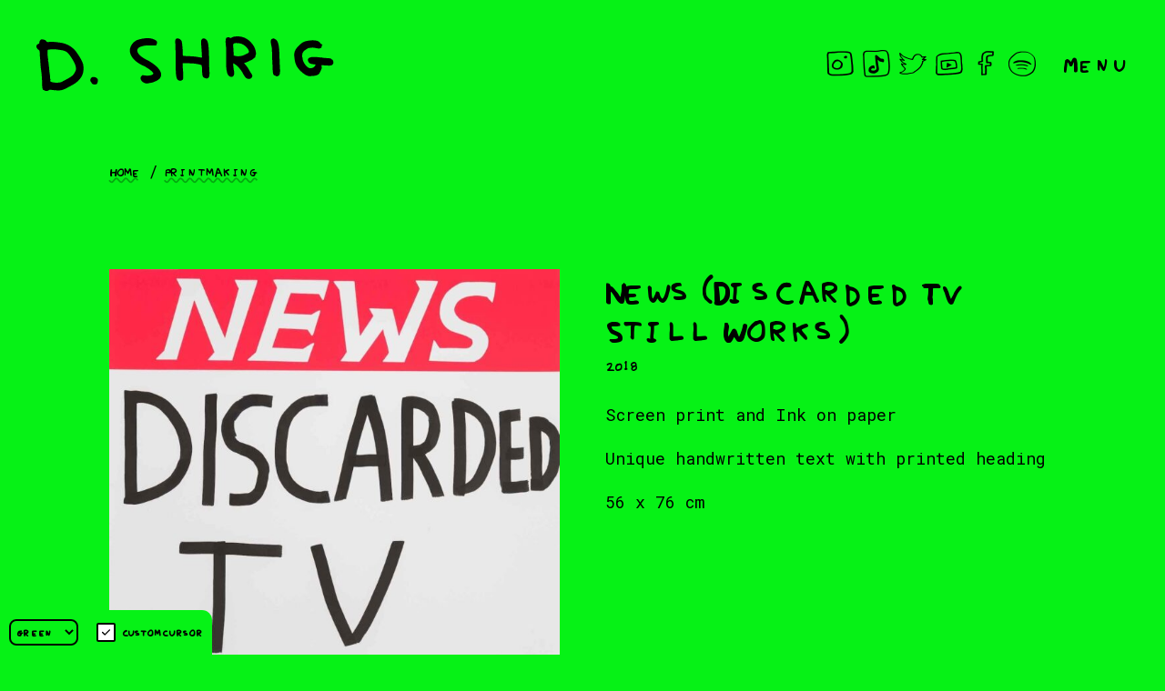

--- FILE ---
content_type: text/html; charset=UTF-8
request_url: https://davidshrigley.com/printmaking/news-discarded-tv-still-works
body_size: 7348
content:
<!DOCTYPE html>
<html lang="en-GB" dir="ltr">
	<head>
		<meta http-equiv="X-UA-Compatible" content="IE=edge"/>
		<meta charset="utf-8">
		<meta name="viewport" content="width=device-width, initial-scale=1.0, maximum-scale=5.0, viewport-fit=cover"/>
    <meta name="referrer" content="origin-when-cross-origin" />
    				
	<title>News (Discarded Tv Still Works) - David Shrigley</title>
	<meta name="description" content="" />

	<meta property="fb:app_id" content="">
	<meta property="og:url" content="https://davidshrigley.com/printmaking/news-discarded-tv-still-works" />
	<meta property="og:type" content="website" />
	<meta property="og:title" content="News (Discarded Tv Still Works) - David Shrigley" />
	<meta property="og:image" content="https://d3k792mnh7ruvm.cloudfront.net/sculpture/_1200x630_crop_center-center_none/ak4999_SHR_pleasedontkillus_large1.jpg" />
	<meta property="og:image:width" content="1200" />
	<meta property="og:image:height" content="630" />
	<meta property="og:description" content="" />
	<meta property="og:site_name" content="David Shrigley" />
	<meta property="og:locale" content="en_GB" />
	<meta property="og:locale:alternate" content="en_GB" />
	
	<meta name="twitter:card" content="summary_large_image" />
	<meta name="twitter:site" content="davidshrigley" />
	<meta name="twitter:url" content="https://davidshrigley.com/printmaking/news-discarded-tv-still-works" />
	<meta name="twitter:title" content="News (Discarded Tv Still Works) - David Shrigley" />
	<meta name="twitter:description" content="" />
	<meta name="twitter:image" content="https://d3k792mnh7ruvm.cloudfront.net/sculpture/_1200x600_crop_center-center_none/ak4999_SHR_pleasedontkillus_large1.jpg" />

	
	<link rel="home" href="https://davidshrigley.com/" />
	<link rel="canonical" href="https://davidshrigley.com/printmaking/news-discarded-tv-still-works">
    <link rel="preconnect" href="https://fonts.googleapis.com">
    <link rel="preconnect" href="https://fonts.gstatic.com" crossorigin>
    <link href="https://fonts.googleapis.com/css2?family=Roboto+Mono:wght@400;700&display=swap" rel="stylesheet">
    <script src="https://unpkg.com/micromodal/dist/micromodal.min.js"></script>
		<link rel="preload" href="/dist/styles/main-aa7e1df0ee.css" as="style" onerror="this.onerror=null;this.href='/dist/styles/main.css';">
		<link href="/dist/styles/main-aa7e1df0ee.css" rel="stylesheet" onerror="this.onerror=null;this.href='/dist/styles/main.css';">
		<link href="/dist/lightbox2/css/lightbox.min.css" rel="stylesheet" />
    <link rel="icon" type="image/svg+xml" href="/favicon.svg">
    <link rel="icon" type="image/png" href="/favicon.png">
    <link type="text/plain" rel="author" href="/humans.txt" />

    
          <script defer data-domain="davidshrigley.com" src="https://plausible.jonnykates.com/js/script.js"></script>
    	</head>

	<body>
    
		


<header class="site-header shrig-hand">
  <div class="theming">
    <select id="themePicker">
      <option value="#06f216">Green</option>
      <option value="#ffbe0b">Gold</option>
      <option value="#fb5607">Orange</option>
      <option value="#ff006e">Pink</option>
    </select>
    <label class="theming__field theming__field--cursor form-control">
      <input id="customCursorCheckbox" type="checkbox" name="custom-cursor" />
      Custom cursor
    </label>
  </div>

  <div class="site-header__contents">
      <a href="/" class="site-logo">
    <svg viewBox="0 0 328 60" fill="none" xmlns="http://www.w3.org/2000/svg"><path fill-rule="evenodd" clip-rule="evenodd" d="M218.401.26c-1.381.21-2.541.594-3.152 1.047-.944.697-2.283.702-2.283.01 0-.712-2.99-.304-3.756.512-.846.9-.97 5.792-.24 9.459.233 1.168.271 4.735.121 11.229-.324 14.037.731 19.98 3.809 21.47 3.893 1.885 5.93-.944 4.74-6.589-.343-1.616-.623-4.038-.627-5.381l-.005-2.44 1.537.886c1.521.878 4.994 3.959 4.994 4.432 0 .133.299.511.66.838.63.564 3.072 4.04 3.072 4.369 0 .457 2.636 4.576 3.354 5.24 2.634 2.443 6.534 1.81 7.206-1.166.149-.671.142-1.24-.017-1.34-.154-.096-.28-.437-.28-.761s-.184-.7-.41-.838c-.226-.135-1.285-1.786-2.351-3.669-1.95-3.435-2.59-4.345-4.819-6.874-.663-.753-1.153-1.378-1.09-1.392l.663-.126c.979-.189 4.898-1.808 4.898-2.027 0-.117.595-.387 1.323-.602 1.364-.403 2.967-1.437 4.217-2.717.394-.406.828-.67.961-.588.133.084.259-.308.28-.868.021-.56.254-1.427.518-1.931.821-1.558-.29-6.594-2.118-9.62-4.908-8.11-12.491-11.888-21.205-10.563zM117.414 2.452c-1.325.217-3.214.64-4.199.938-.986.3-1.873.555-1.973.567-.828.102-3.618 2.045-4.758 3.314-7.665 8.526-2.396 19.267 12.558 25.602.765.324 2.473 1.395 5.598 3.51 2.001 1.353 3.975 3.352 4.175 4.232.418 1.828-4.641 3.12-9.351 2.388l-2.638-.41-1.119 1.122c-3.278 3.277 2.628 9.346 7.66 7.87.272-.08 1.126-.23 1.896-.332 2.286-.303 3.503-.704 6.997-2.311 8.365-3.849 6.532-11.985-4.359-19.332-3.235-2.183-3.161-2.14-7.107-4.161-10.947-5.606-12.939-12.622-4.166-14.67.387-.09 1.334-.315 2.104-.496.77-.185 4.056-.348 7.305-.364l5.904-.03.462-.934c.807-1.628.69-3.494-.259-4.17-3.735-2.657-8.313-3.382-14.73-2.333zm36.973.028c-1.295.679-1.561 1.904-1.255 5.787.152 1.918.277 8.526.277 14.684.005 22.198.476 24.927 4.451 25.802 1.103.24 2.745-.348 3.499-1.257.555-.668.662-5.22.226-9.617-.187-1.88-.355-4.54-.371-5.909l-.03-2.488 5.754.102c5.974.108 8.015.313 12.395 1.248 3.196.683 3.032.355 3.256 6.615.234 6.561.639 7.572 3.424 8.516 3.793 1.29 5.169-.973 4.649-7.639-.165-2.127-.326-7.294-.359-11.485-.093-12.458-.77-19.75-2.029-21.9-1.99-3.392-5.776-3.583-6.646-.336-.24.893-.231 1.642.056 5.442.609 8.047.882 13.087.716 13.25-.107.11-1.777-.09-3.708-.44-3.602-.658-5.806-.858-12.834-1.171-4.863-.215-4.518-.021-4.52-2.561 0-4.017-.684-11.67-1.218-13.65-.571-2.116-3.995-3.905-5.733-2.993zm106.162.017c-2.575.468-2.855 2.57-1.229 9.257.166.686.369 4.465.45 8.397.082 3.935.238 8.414.348 9.953.109 1.54.226 4.129.256 5.755.098 4.914.84 7.13 2.391 7.146.28.003.681.215.894.472.599.72 2.313.576 3.333-.283 1.472-1.238 1.719-2.931 1.355-9.22-.175-2.983-.392-8.714-.485-12.733-.278-11.961-1.432-16.459-4.668-18.152-.86-.45-1.635-.8-1.716-.777-.084.024-.502.105-.929.185zM5.021 3.523c-.709.27-2.148 2.895-1.85 3.375.308.497-.144 1.215-.879 1.4-3.26.818-2.99 4.658.478 6.79.63.387.861.767.84 1.399-.03.998.278 6.422.485 8.486.075.77.224 3.009.331 4.975.105 1.969.458 5.328.784 7.464.607 4 .959 8.983 1.075 15.24.077 4.022.546 6.22 1.328 6.22.28 0 .779.244 1.11.545.924.835 3.99.756 4.943-.128.723-.672.739-.672 4.924-.212 6.71.737 9.271.475 12.97-1.325 1.676-.814 3.117-1.584 3.203-1.71.089-.128.544-.327 1.013-.446.468-.116.851-.321.851-.454 0-.131.254-.306.564-.388.31-.081 1.955-.96 3.655-1.957 6.975-4.081 11.075-10.174 11.003-16.355-.044-3.828-.14-5.815-.27-5.687-.07.072-.437-.816-.81-1.97-.576-1.783-1.378-3.285-4.275-8.01-.21-.344-.455-.694-.544-.777-.089-.087-.43-.577-.753-1.09-4.46-7.037-11.164-11.124-19.922-12.145a56.322 56.322 0 01-2.487-.334c-.606-.114-3.398-.331-5.91-.464-.684-.035-1.972.04-2.858.168-1.903.275-2.794.056-3.048-.746-.427-1.346-4.204-2.529-5.95-1.864zm294.12 1.297c-4.402.786-6.254 1.812-9.986 5.535-3.347 3.342-4.392 5.099-4.896 8.243-.426 2.67.586 9.85 1.689 11.963.226.434.411.915.413 1.071.005.735 2.764 4.514 4.551 6.233 4.914 4.728 8.381 6.433 11.786 5.798.844-.158 1.642-.224 1.77-.144.427.266 4.117-.54 5.333-1.164 1.602-.821 1.833-1.08 3.001-3.394 1.545-3.063 1.848-4.122 1.549-5.44-.357-1.583-.114-2.09.896-1.877 1.085.228 6.403.564 7.97.501 1.67-.065 3.576-.926 3.576-1.616 0-.299.126-.62.278-.714.781-.485-.171-4.22-1.076-4.22-.226 0-.604-.277-.842-.615-.48-.686-1.164-.819-5.666-1.108-1.709-.11-3.183-.247-3.279-.306-.093-.058-1.145-.189-2.335-.289a192.53 192.53 0 01-4.184-.41c-8.451-.948-12.155 1.066-9.781 5.315.887 1.586 2.153 2.13 5.944 2.545l1.915.21-.574 1.295c-1.038 2.341-4.894 3.552-7.317 2.3-2.893-1.498-6.426-6.895-6.487-9.91-.016-.83-.133-1.513-.261-1.513-.129-.002-.234-1.026-.234-2.279 0-2.871 1.58-5.052 4.964-6.855.604-.324 1.18-.714 1.281-.868.098-.156 1.077-.354 2.176-.44 1.098-.09 2.279-.22 2.622-.29.342-.072 1.742.072 3.111.322 4.409.8 5.034.858 5.26.492.119-.191.548-.347.954-.347.77 0 .891-.222 1.234-2.256.107-.641.329-1.166.492-1.166.548 0 .306-.62-.247-.632-.688-.012-1.668-.847-2.193-1.864-1.203-2.342-6.993-3.252-13.407-2.106zm-74.902 2.87c3.951.49 9.346 5.225 10.069 8.84.18.903-1.32 2.534-2.334 2.534-.203 0-.7.216-1.104.48-3.065 2.008-7.662 2.869-11.14 2.088l-2.409-.542-.021-3.424c-.012-1.882-.194-4.73-.404-6.323-.522-3.977.525-4.497 7.343-3.653zM23.255 14.51c.427.072 1.476.222 2.332.336 6.972.921 8.675 2.027 12.831 8.341 4.44 6.736 5.902 10.963 4.943 14.266-.453 1.56-3.284 5.861-3.867 5.875-.124.005-.742.46-1.374 1.013-.635.552-2.944 1.915-5.132 3.025-2.188 1.113-4.047 2.095-4.133 2.183-2.109 2.16-13.412 1.703-13.629-.55-.065-.674.037-1.013.31-1.015.336-.005.336-.051.003-.264-.266-.17-.446-1.2-.525-3.032-.068-1.527-.191-2.983-.275-3.237-.157-.465-.518-3.578-.649-5.591a47.9 47.9 0 00-.315-2.8 56.57 56.57 0 01-.343-3.111c-.053-.77-.268-2.02-.478-2.78-.298-1.083-.298-1.41-.005-1.507.255-.086.278-.247.073-.495-.693-.835-1.094-9.89-.457-10.267 1.15-.681 7.54-.915 10.69-.39zm37.542 30.757c-1.582 1.371-1.843 3.87-.528 5.059.339.305.616.735.616.95 0 1.448 3.933 2.253 5.512 1.128 1.14-.811 1.759-4.36.98-5.607-1.2-1.922-5.085-2.825-6.58-1.53z" fill="currentColor"/></svg>
    <span class="visually-hidden">D. Shrig</span>
  </a>

    <div class="site-header__ctas">
      <ul class="site-header__social">
        <li>
          <a href="https://www.instagram.com/DavidShrigley/" target="_blank" rel="noreferrer noopener">
            <img src="/dist/images/icons/instagram.png" alt="Instagram" />
            <span class="visually-hidden">Instagram</span>
          </a>
        </li>
        <li>
          <a href="https://www.tiktok.com/@d.shrig?lang=en" target="_blank" rel="noreferrer noopener">
            <img src="/dist/images/icons/tiktok.png" alt="TikTok" />
            <span class="visually-hidden">TikTok</span>
          </a>
        </li>
        <li>
          <a href="https://twitter.com/davidshrigley" target="_blank" rel="noreferrer noopener">
            <img src="/dist/images/icons/twitter.png" alt="Twitter" />
            <span class="visually-hidden">Twitter</span>
          </a>
        </li>
        <li>
          <a href="https://www.youtube.com/user/Shrigleyfilms" target="_blank" rel="noreferrer noopener">
            <img src="/dist/images/icons/youtube.png" alt="YouTube" />
            <span class="visually-hidden">YouTube</span>
          </a>
        </li>
        <li>
          <a href="https://www.facebook.com/profile.php?id=100082030697663" target="_blank" rel="noreferrer noopener">
            <img src="/dist/images/icons/facebook.png" alt="Facebook" />
            <span class="visually-hidden">Facebook</span>
          </a>
        </li>
        <li>
          <a href="https://open.spotify.com/artist/5mSHDrwbyAhkLI60hegpNq" target="_blank" rel="noreferrer noopener">
            <img src="/dist/images/icons/spotify.png" alt="Spotify" />
            <span class="visually-hidden">Spotify</span>
          </a>
        </li>
      </ul>
      <button class="nav-button" id="navButton" aria-haspopup="true" aria-controls="mainNav">
        Menu
      </button>
    </div>
  </div>
  <nav class="main-nav" aria-labelledby="navButton" id="mainNav">
    <div class="main-nav__header">
        <a href="/" class="site-logo">
    <svg viewBox="0 0 328 60" fill="none" xmlns="http://www.w3.org/2000/svg"><path fill-rule="evenodd" clip-rule="evenodd" d="M218.401.26c-1.381.21-2.541.594-3.152 1.047-.944.697-2.283.702-2.283.01 0-.712-2.99-.304-3.756.512-.846.9-.97 5.792-.24 9.459.233 1.168.271 4.735.121 11.229-.324 14.037.731 19.98 3.809 21.47 3.893 1.885 5.93-.944 4.74-6.589-.343-1.616-.623-4.038-.627-5.381l-.005-2.44 1.537.886c1.521.878 4.994 3.959 4.994 4.432 0 .133.299.511.66.838.63.564 3.072 4.04 3.072 4.369 0 .457 2.636 4.576 3.354 5.24 2.634 2.443 6.534 1.81 7.206-1.166.149-.671.142-1.24-.017-1.34-.154-.096-.28-.437-.28-.761s-.184-.7-.41-.838c-.226-.135-1.285-1.786-2.351-3.669-1.95-3.435-2.59-4.345-4.819-6.874-.663-.753-1.153-1.378-1.09-1.392l.663-.126c.979-.189 4.898-1.808 4.898-2.027 0-.117.595-.387 1.323-.602 1.364-.403 2.967-1.437 4.217-2.717.394-.406.828-.67.961-.588.133.084.259-.308.28-.868.021-.56.254-1.427.518-1.931.821-1.558-.29-6.594-2.118-9.62-4.908-8.11-12.491-11.888-21.205-10.563zM117.414 2.452c-1.325.217-3.214.64-4.199.938-.986.3-1.873.555-1.973.567-.828.102-3.618 2.045-4.758 3.314-7.665 8.526-2.396 19.267 12.558 25.602.765.324 2.473 1.395 5.598 3.51 2.001 1.353 3.975 3.352 4.175 4.232.418 1.828-4.641 3.12-9.351 2.388l-2.638-.41-1.119 1.122c-3.278 3.277 2.628 9.346 7.66 7.87.272-.08 1.126-.23 1.896-.332 2.286-.303 3.503-.704 6.997-2.311 8.365-3.849 6.532-11.985-4.359-19.332-3.235-2.183-3.161-2.14-7.107-4.161-10.947-5.606-12.939-12.622-4.166-14.67.387-.09 1.334-.315 2.104-.496.77-.185 4.056-.348 7.305-.364l5.904-.03.462-.934c.807-1.628.69-3.494-.259-4.17-3.735-2.657-8.313-3.382-14.73-2.333zm36.973.028c-1.295.679-1.561 1.904-1.255 5.787.152 1.918.277 8.526.277 14.684.005 22.198.476 24.927 4.451 25.802 1.103.24 2.745-.348 3.499-1.257.555-.668.662-5.22.226-9.617-.187-1.88-.355-4.54-.371-5.909l-.03-2.488 5.754.102c5.974.108 8.015.313 12.395 1.248 3.196.683 3.032.355 3.256 6.615.234 6.561.639 7.572 3.424 8.516 3.793 1.29 5.169-.973 4.649-7.639-.165-2.127-.326-7.294-.359-11.485-.093-12.458-.77-19.75-2.029-21.9-1.99-3.392-5.776-3.583-6.646-.336-.24.893-.231 1.642.056 5.442.609 8.047.882 13.087.716 13.25-.107.11-1.777-.09-3.708-.44-3.602-.658-5.806-.858-12.834-1.171-4.863-.215-4.518-.021-4.52-2.561 0-4.017-.684-11.67-1.218-13.65-.571-2.116-3.995-3.905-5.733-2.993zm106.162.017c-2.575.468-2.855 2.57-1.229 9.257.166.686.369 4.465.45 8.397.082 3.935.238 8.414.348 9.953.109 1.54.226 4.129.256 5.755.098 4.914.84 7.13 2.391 7.146.28.003.681.215.894.472.599.72 2.313.576 3.333-.283 1.472-1.238 1.719-2.931 1.355-9.22-.175-2.983-.392-8.714-.485-12.733-.278-11.961-1.432-16.459-4.668-18.152-.86-.45-1.635-.8-1.716-.777-.084.024-.502.105-.929.185zM5.021 3.523c-.709.27-2.148 2.895-1.85 3.375.308.497-.144 1.215-.879 1.4-3.26.818-2.99 4.658.478 6.79.63.387.861.767.84 1.399-.03.998.278 6.422.485 8.486.075.77.224 3.009.331 4.975.105 1.969.458 5.328.784 7.464.607 4 .959 8.983 1.075 15.24.077 4.022.546 6.22 1.328 6.22.28 0 .779.244 1.11.545.924.835 3.99.756 4.943-.128.723-.672.739-.672 4.924-.212 6.71.737 9.271.475 12.97-1.325 1.676-.814 3.117-1.584 3.203-1.71.089-.128.544-.327 1.013-.446.468-.116.851-.321.851-.454 0-.131.254-.306.564-.388.31-.081 1.955-.96 3.655-1.957 6.975-4.081 11.075-10.174 11.003-16.355-.044-3.828-.14-5.815-.27-5.687-.07.072-.437-.816-.81-1.97-.576-1.783-1.378-3.285-4.275-8.01-.21-.344-.455-.694-.544-.777-.089-.087-.43-.577-.753-1.09-4.46-7.037-11.164-11.124-19.922-12.145a56.322 56.322 0 01-2.487-.334c-.606-.114-3.398-.331-5.91-.464-.684-.035-1.972.04-2.858.168-1.903.275-2.794.056-3.048-.746-.427-1.346-4.204-2.529-5.95-1.864zm294.12 1.297c-4.402.786-6.254 1.812-9.986 5.535-3.347 3.342-4.392 5.099-4.896 8.243-.426 2.67.586 9.85 1.689 11.963.226.434.411.915.413 1.071.005.735 2.764 4.514 4.551 6.233 4.914 4.728 8.381 6.433 11.786 5.798.844-.158 1.642-.224 1.77-.144.427.266 4.117-.54 5.333-1.164 1.602-.821 1.833-1.08 3.001-3.394 1.545-3.063 1.848-4.122 1.549-5.44-.357-1.583-.114-2.09.896-1.877 1.085.228 6.403.564 7.97.501 1.67-.065 3.576-.926 3.576-1.616 0-.299.126-.62.278-.714.781-.485-.171-4.22-1.076-4.22-.226 0-.604-.277-.842-.615-.48-.686-1.164-.819-5.666-1.108-1.709-.11-3.183-.247-3.279-.306-.093-.058-1.145-.189-2.335-.289a192.53 192.53 0 01-4.184-.41c-8.451-.948-12.155 1.066-9.781 5.315.887 1.586 2.153 2.13 5.944 2.545l1.915.21-.574 1.295c-1.038 2.341-4.894 3.552-7.317 2.3-2.893-1.498-6.426-6.895-6.487-9.91-.016-.83-.133-1.513-.261-1.513-.129-.002-.234-1.026-.234-2.279 0-2.871 1.58-5.052 4.964-6.855.604-.324 1.18-.714 1.281-.868.098-.156 1.077-.354 2.176-.44 1.098-.09 2.279-.22 2.622-.29.342-.072 1.742.072 3.111.322 4.409.8 5.034.858 5.26.492.119-.191.548-.347.954-.347.77 0 .891-.222 1.234-2.256.107-.641.329-1.166.492-1.166.548 0 .306-.62-.247-.632-.688-.012-1.668-.847-2.193-1.864-1.203-2.342-6.993-3.252-13.407-2.106zm-74.902 2.87c3.951.49 9.346 5.225 10.069 8.84.18.903-1.32 2.534-2.334 2.534-.203 0-.7.216-1.104.48-3.065 2.008-7.662 2.869-11.14 2.088l-2.409-.542-.021-3.424c-.012-1.882-.194-4.73-.404-6.323-.522-3.977.525-4.497 7.343-3.653zM23.255 14.51c.427.072 1.476.222 2.332.336 6.972.921 8.675 2.027 12.831 8.341 4.44 6.736 5.902 10.963 4.943 14.266-.453 1.56-3.284 5.861-3.867 5.875-.124.005-.742.46-1.374 1.013-.635.552-2.944 1.915-5.132 3.025-2.188 1.113-4.047 2.095-4.133 2.183-2.109 2.16-13.412 1.703-13.629-.55-.065-.674.037-1.013.31-1.015.336-.005.336-.051.003-.264-.266-.17-.446-1.2-.525-3.032-.068-1.527-.191-2.983-.275-3.237-.157-.465-.518-3.578-.649-5.591a47.9 47.9 0 00-.315-2.8 56.57 56.57 0 01-.343-3.111c-.053-.77-.268-2.02-.478-2.78-.298-1.083-.298-1.41-.005-1.507.255-.086.278-.247.073-.495-.693-.835-1.094-9.89-.457-10.267 1.15-.681 7.54-.915 10.69-.39zm37.542 30.757c-1.582 1.371-1.843 3.87-.528 5.059.339.305.616.735.616.95 0 1.448 3.933 2.253 5.512 1.128 1.14-.811 1.759-4.36.98-5.607-1.2-1.922-5.085-2.825-6.58-1.53z" fill="currentColor"/></svg>
    <span class="visually-hidden">D. Shrig</span>
  </a>

      <ul class="main-nav__actions">
        <li><a href="/search"><svg class="search-icon" aria-hidden="true" viewBox="0 0 20 20"><path d="M13 10.9c1.6 1.6 3.4 3.2 5 4.8.5.5 1 1.1 1.3 1.7.3.5-.2 1-.5 1.3-.3.3-1.4.2-1.7-.1-.2-.2-.6-.3-.9-.5-.2-.1-.3-.3-.5-.5-1.7-1.6-3.3-3.3-5-4.9-.1-.1-.5-.1-.7 0-1.3.3-2.6.9-3.9.9-2.8.1-5.6-2.3-5.7-5.1C.4 7 1 5.6 1.9 4.2c.2-.4.6-.6 1-.9.8-.6 1.5-1.3 2.4-1.9.9-.6 1.5-.4 2.4-.1.2.1.6 0 .9-.1 1.3-.4 2.5-.6 3.7.1 1.1.6 2 1.5 2.6 2.5.4.8.4 1.6.3 2.5-.1 1-.5 1.9-1 2.7-.4.7-.7 1.2-1.2 1.9zM4.1 6.2c-.3.1-.8.1-.8.2-.2.7-.4 1.5-.4 2.2 0 1.2.9 1.9 1.8 2.3.7.3 1.6.1 2.3.1 2.1-.2 3.6-1.5 4.9-3.1.9-1.2.2-3.6-1.1-4.2-.2-.1-.5-.1-.8 0-.6.1-1.2.3-1.9.3-1.8 0-3 .9-4 2.2z" fill="currentColor"/></svg> Search</a></li>
        <li><a id="closeNav">Close menu</a></li>
      </ul>
    </div>

    <div class="main-nav__body container--md">
      <ul class="main-nav__menu main-nav__menu--work" role="menu">
          <li role="none" class="main-nav__label">Work</li>

          <li role="none" class="main-nav__item--colour-works"><a role="menuitem" href="/colour-works">Colour works</a></li>

          <li role="none" class="main-nav__item--b-w-drawings"><a role="menuitem" href="/b-w-drawings">B/W Drawings</a></li>

          <li role="none" class="main-nav__item--printmaking"><a role="menuitem" href="/printmaking">Printmaking</a></li>

          <li role="none" class="main-nav__item--sculpture"><a role="menuitem" href="/sculpture">Sculpture</a></li>

          <li role="none" class="main-nav__item--books"><a role="menuitem" href="/books">Books</a></li>

          <li role="none" class="main-nav__item--animation"><a role="menuitem" href="/animation">Animation</a></li>

          <li role="none" class="main-nav__item--photography"><a role="menuitem" href="/photography">Photography</a></li>

          <li role="none" class="main-nav__item--music"><a role="menuitem" href="/music">Music</a></li>

          <li role="none" class="main-nav__item--political-cartoons"><a role="menuitem" href="/political-cartoons">Political cartoons</a></li>

      </ul>

      <ul class="main-nav__menu main-nav__menu--other-stuff" role="menu">
          <li role="none" class="main-nav__label">Other stuff</li>

          <li role="none" class="main-nav__item--tattoos"><a role="menuitem" href="/tattoos">Tattoos</a></li>

          <li role="none" class="main-nav__item--football"><a role="menuitem" href="/football">Football</a></li>

          <li role="none" class="main-nav__item--charity-stuff"><a role="menuitem" href="/charity-stuff">Charity stuff</a></li>

      </ul>

      <ul class="main-nav__menu main-nav__menu--nav-items" role="menu">
          <li role="none" class="main-nav__item--info"><a role="menuitem" href="/info">Info</a></li>

          <li role="none" class="main-nav__item--contact"><a role="menuitem" href="/contact">Contact</a></li>

          <li role="none" class="main-nav__item--pulped-fiction"><a role="menuitem" href="https://pulpedfiction.davidshrigley.com">Pulped Fiction</a></li>

          <li role="none" class="main-nav__item--shop"><a role="menuitem" href="/shop">Shop</a></li>

      </ul>
    </div>
  </nav>
</header>

    		<main>
        <div class="container container--md grid">
    

<nav aria-label="Breadcrumb" class="breadcrumb col-12">
  <ol>
      <li>
    <a href="/">Home</a>
  </li>

            <li>
    <a href="/printmaking">Printmaking</a>
  </li>

      </ol>
</nav>

          
<nav class="stepper col-12" aria-label="Previous or Next">
  <ul>
          </ul>
</nav>
    
    
    <figure class="work-item__lead-image col-12 col-md-6">
              
        <a href="https://d3k792mnh7ruvm.cloudfront.net/printmaking/discarded-TV-still-works.jpg" data-lightbox="news-discarded-tv-still-works">
          <img
            srcset="
              https://d3k792mnh7ruvm.cloudfront.net/printmaking/_680xAUTO_crop_center-center_none/discarded-TV-still-works.jpg?v=1659472275,
              https://d3k792mnh7ruvm.cloudfront.net/printmaking/_1360xAUTO_crop_center-center_none/discarded-TV-still-works.jpg?v=1659472275 2x"
            src="https://d3k792mnh7ruvm.cloudfront.net/printmaking/_680xAUTO_crop_center-center_none/discarded-TV-still-works.jpg?v=1659472275"
            alt="" />
        </a>
          </figure>

          <div class="work-entry__content col-12 col-md-6">
	<h1 class="page-title">News (Discarded Tv Still Works)</h1>

  <span class="subtitle">
                          2018
      </span>

	<p>Screen print and Ink on paper</p>
<p>Unique handwritten text with printed heading </p>
<p>56 x 76 cm </p>


	</div>
    
          <div class="work-item__gallery col-12 grid grid--align-centre">
              </div>
      </div>
		</main>

		<footer class="site-footer container">
  &copy; David Shrigley 2026
</footer>

    <div id="dynamic-block-412081785" class="dynamic-block" data-site="1" data-template="YThlYTU4ZWFkYThlMDNiNmMxNTM3OTkwZGMzMWMwYjA3MGQyZDc3NGNjODkwNjQ1MmNlZmVhNjhhNzdiYTg0NGNvbXBvbmVudHMvX3RoZW1lLXBpY2tlcg==" data-args="eJy9kEFuAjEMRa+CfILJlJbBWVJGbCpVYlWJjZm4NG2SGcUBaVRx9zqUXqFLf/v/9xPCDr8FHxE4lTyDJXyogukQhPPF7T/Gc3C72WUqDPaIxgouEco86SjYNghDpvdy4MBRQ+Sw/U3SHYJ3YD2u2mVrr4JrhAtlT8fAUlHm39gKN+s7aEfyzDJkPxU/pnpjmk4tRj3i0ynwZgznmCqxqbpinDboxxyp1PAnhM/9ol+81cFoIyk8TZy3qT7N/VWtRh/pxL3n4G63q7sir9mnEulLebeF/sJwljLGF/JpE0ikyhoA9voDzL2IlA==" data-ignore-missing="false"></div>
    <div class="cursor"></div>
    <div class="cursor2"></div>

        <script type="text/javascript">
      window.csrfTokenName = "CRAFT_CSRF_TOKEN";
      window.csrfTokenValue = "1cF6YPaaR55qV4eKMFdW8QWdBts\u002DWr8T9Hdxbdy6zbmohux3jnXOIYLxHTGC_B7rBD3Qp1U7GcFx2XX2CyjxJZI4Ql3r75_L3bC8Tvgig0g\u003D";
    </script>

        <script src="/dist/js/vendor/jquery/jquery-3.6.0.min.js"></script>
    <script src="https://cdnjs.cloudflare.com/ajax/libs/gsap/3.10.2/gsap.min.js"></script>
    <script src="https://unpkg.com/@popperjs/core@2"></script>
    <script src="https://unpkg.com/tippy.js@6"></script>
    <script src="/dist/js/main-59fa7ca472.js" onerror="loadFallbackScript('/dist/js/main.js')"></script>
    <script src="/dist/lightbox2/js/lightbox.min.js"></script>
	<script>window.SERVD_CSRF_TOKEN_NAME = "CRAFT_CSRF_TOKEN";
                function injectCSRF() {
                    var inputs = document.getElementsByName(window.SERVD_CSRF_TOKEN_NAME);
                    var len = inputs.length;
                    if (len > 0) {
                        var xhr = new XMLHttpRequest();
                        xhr.onload = function () {
                            if (xhr.status >= 200 && xhr.status <= 299) {
                                var tokenInfo = JSON.parse(this.responseText);
                                window.csrfTokenValue = tokenInfo.token;
                                window.csrfTokenName = tokenInfo.name;
                                for (var i=0; i<len; i++) {
                                    inputs[i].setAttribute("value", tokenInfo.token);
                                }
                                window.dispatchEvent( new CustomEvent("servd.csrfloaded", {detail: {token: tokenInfo.token}}) );
                            } else {
                                window.dispatchEvent( new CustomEvent("servd.csrffailed") );
                            }

                        };
                        xhr.open("GET", "https://davidshrigley.com/index.php/actions/servd-asset-storage/csrf-token/get-token");
                        xhr.send();
                    }
                }
                setTimeout(function(){
                    if (!window.SERVD_MANUAL_CSRF_LOAD) {
                        injectCSRF();
                    }
                }, 50);
function insertBlocks(blocks)
                {
                    var allChildrenOnPage = [];
                    for(var i = 0; i < blocks.length; i++){
                        var rBlock = blocks[i];
                        var dBlock = document.getElementById(rBlock.id);
                        var placeholder = document.createElement("div");
                        placeholder.insertAdjacentHTML("afterbegin", rBlock.html);
                        var allChildren = [];
                        for (var j = 0; j < placeholder.childNodes.length; j++) {
                            allChildren.push(placeholder.childNodes[j]);
                            allChildrenOnPage.push(placeholder.childNodes[j]);
                        }
                        for(var node of allChildren){
                            dBlock.parentNode.insertBefore(node, dBlock);
                        }
                        dBlock.parentNode.removeChild(dBlock);
                    }

                    return allChildrenOnPage;
                }
                function pullDynamic() {
                    var injectedContent = document.getElementById("SERVD_DYNAMIC_BLOCKS");
                    if(injectedContent){
                        var parsedContent = JSON.parse(injectedContent.innerHTML);
                        let insertedBlocks = insertBlocks(parsedContent.blocks);
                        window.dispatchEvent( new CustomEvent("servd.dynamicloaded", {detail: {blocks: insertedBlocks}}) );
                        return;
                    }

                    var dynamicBlocks = document.getElementsByClassName("dynamic-block");
                    var len = dynamicBlocks.length;
                    var allBlocks = [];
                    for (var i=0; i<len; i++) {
                        var block = dynamicBlocks[i];
                        var blockId = block.id;
                        var template = block.getAttribute("data-template");
                        var args = block.getAttribute("data-args");
                        var siteId = block.getAttribute("data-site");
                        allBlocks.push({
                            id: blockId,
                            template: template,
                            args: args,
                            siteId: siteId
                        });
                    }

                    if(allBlocks.length > 0){
                        var xhr = new XMLHttpRequest();
                        xhr.onload = function () {
                            if (xhr.status >= 200 && xhr.status <= 299) {
                                var responseContent = JSON.parse(xhr.response);
                                let insertedBlocks = insertBlocks(responseContent.blocks);
                                window.dispatchEvent( new CustomEvent("servd.dynamicloaded", {detail: {blocks: insertedBlocks}}) );
                            }
                        }
                        xhr.open("POST", "https://davidshrigley.com/index.php/actions/servd-asset-storage/dynamic-content/get-content", );
                        xhr.setRequestHeader("Content-Type", "application/json;charset=UTF-8");
                        xhr.send(JSON.stringify(allBlocks));
                    } else {
                        window.dispatchEvent( new CustomEvent("servd.dynamicloaded", {detail: {blocks: []}}) );
                    }
                }

                setTimeout(function(){
                    if (!window.SERVD_MANUAL_DYNAMIC_LOAD) {
                        pullDynamic();
                    }
                }, 50);</script></body>
</html>
